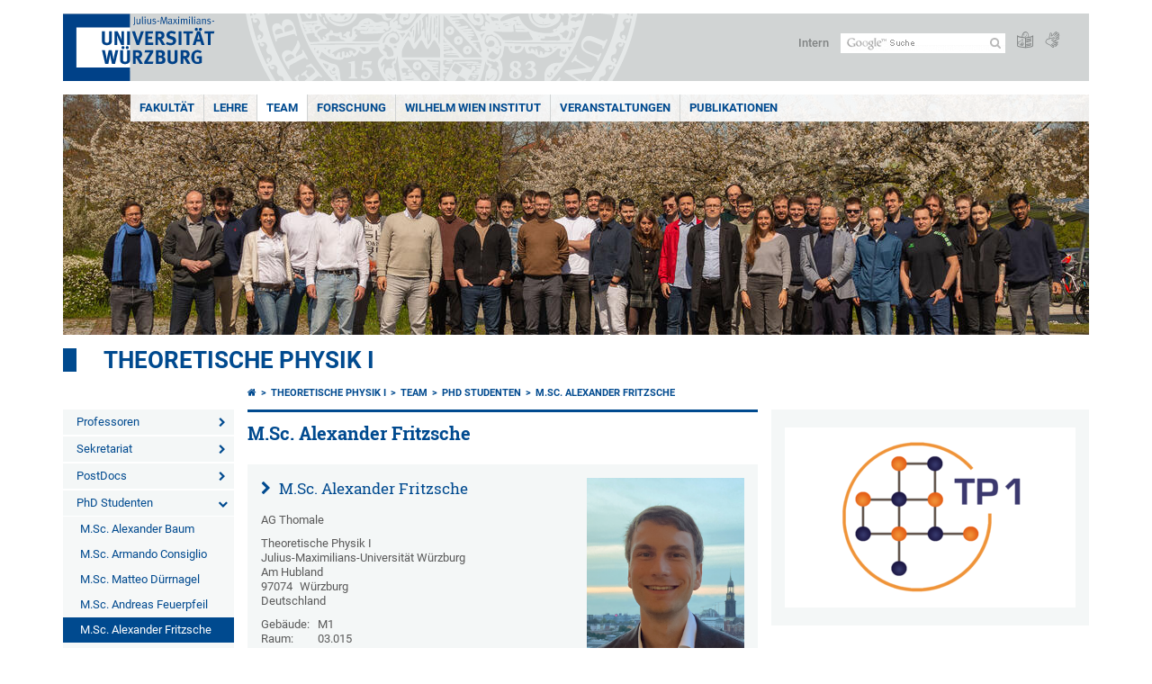

--- FILE ---
content_type: text/html; charset=utf-8
request_url: https://www.physik.uni-wuerzburg.de/tp1/team/phd-studenten/msc-alexander-fritzsche/
body_size: 11009
content:
<!DOCTYPE html>
<html dir="ltr" lang="de-DE">
<head>

<meta charset="utf-8">
<!-- 
	This website is powered by TYPO3 - inspiring people to share!
	TYPO3 is a free open source Content Management Framework initially created by Kasper Skaarhoj and licensed under GNU/GPL.
	TYPO3 is copyright 1998-2026 of Kasper Skaarhoj. Extensions are copyright of their respective owners.
	Information and contribution at https://typo3.org/
-->



<title>M.Sc. Alexander Fritzsche - Theoretische Physik I</title>
<meta http-equiv="x-ua-compatible" content="IE=edge" />
<meta name="generator" content="TYPO3 CMS" />
<meta name="viewport" content="width=device-width, initial-scale=1.0" />
<meta name="twitter:card" content="summary" />
<meta name="date" content="2025-01-14" />


<link rel="stylesheet" href="/typo3temp/assets/compressed/merged-4b37a4b28e2011f9d17d18f413625de8-a90861707536465aaacbf512ee3ae60e.css.gzip?1765952950" media="all">
<link rel="stylesheet" href="/typo3temp/assets/compressed/merged-bd468f30b20fb3c6f9b7630b03866698-2c918c4544e4cf419b5aec44df6138a5.css.gzip?1701247136" media="screen">
<link rel="stylesheet" href="/typo3temp/assets/compressed/merged-21d7f4fc9e3c117c006b7a474b70d346-67702bc64d7a3ad4028482a349dab7c5.css.gzip?1701247136" media="print">



<script src="/typo3temp/assets/compressed/merged-cbc3b9cee04d0b5ce1db5b83afe78ea0-0d2b905a0f6ee977d2e028a16261b062.js.gzip?1701247136"></script>


<link rel="apple-touch-icon" sizes="180x180" href="/typo3conf/ext/uw_sitepackage/Resources/Public/Images/Favicons/apple-touch-icon.png">
        <link rel="icon" type="image/png" sizes="32x32" href="/typo3conf/ext/uw_sitepackage/Resources/Public/Images/Favicons/favicon-32x32.png">
        <link rel="icon" type="image/png" sizes="16x16" href="/typo3conf/ext/uw_sitepackage/Resources/Public/Images/Favicons/favicon-16x16.png">
        <link rel="manifest" href="/typo3conf/ext/uw_sitepackage/Resources/Public/Images/Favicons/manifest.json">
        <link rel="mask-icon" href="/typo3conf/ext/uw_sitepackage/Resources/Public/Images/Favicons/safari-pinned-tab.svg" color="#2b5797">
        <meta name="theme-color" content="#ffffff"><link rel="alternate" type="application/rss+xml" title="RSS-Feed Universität Würzburg: Neuigkeiten" href="https://www.uni-wuerzburg.de/index.php?id=1334&type=100" /><link rel="alternate" type="application/rss+xml" title="RSS-Feed Universität Würzburg: Aktuelle Veranstaltungen" href="https://www.uni-wuerzburg.de/index.php?id=197207&type=151" /><style>
    #mobile-mega-navigation {
        display: none;
    }

    #mobile-mega-navigation.mm-opened {
        display: inherit;
    }
</style>
<!-- Matomo Tracking -->
<script type="text/javascript">
    $.ajax({
        data: {
            "module": "API",
            "method": "UniWueTracking.getTrackingScript",
            "location": window.location.href
        },
        url: "https://webstats.uni-wuerzburg.de",
        dataType: "html",
        success: function(script) {
            $('body').append(script);
        } 
    });
</script>
<!-- End Matomo Tracking -->
<!-- Matomo Tag Manager -->
<script>
  var _mtm = window._mtm = window._mtm || [];
  _mtm.push({'mtm.startTime': (new Date().getTime()), 'event': 'mtm.Start'});
  (function() {
    var d=document, g=d.createElement('script'), s=d.getElementsByTagName('script')[0];
    g.async=true; g.src='https://webstats.uni-wuerzburg.de/js/container_81AEXS1l.js'; s.parentNode.insertBefore(g,s);
  })();
</script>
<!-- End Matomo Tag Manager -->
<link rel="canonical" href="https://www.physik.uni-wuerzburg.de/tp1/team/phd-studenten/msc-alexander-fritzsche/"/>
</head>
<body>
<nav role="presentation" aria-hidden="true" id="mobile-mega-navigation">
    <ul class="first-level"><li><a href="/tp1/fakultaet/" title="Menue_ITPA_DE+EN">Fakultät</a><ul class="second-level"><li><a href="/tp1/fakultaet/tp1/" title="Theoretische Physik I">Theoretische Physik I</a></li><li><a href="/tp1/fakultaet/tp2/" title="Theoretische Physik II">Theoretische Physik II</a></li><li><a href="/tp1/fakultaet/tp3/" title="Theoretische Physik III">Theoretische Physik III</a></li><li><a href="/tp1/fakultaet/tp4/" title="Theoretische Physik IV">Theoretische Physik IV</a></li><li><a href="/tp1/fakultaet/cqm/" title="Computational Quantum Materials">Computational Quantum Materials</a></li><li><a href="/tp1/fakultaet/astro/" title="Astronomie">Astronomie</a></li><li><a href="/tp1/fakultaet/ep2/" title="Experimentelle Physik II">Experimentelle Physik II</a></li><li><a href="/tp1/fakultaet/ep3/" target="_blank" title="Experimentelle Physik III">Experimentelle Physik III</a></li><li><a href="/tp1/fakultaet/ep4/" title="Experimentelle Physik IV">Experimentelle Physik IV</a></li><li><a href="/tp1/fakultaet/ep5/" title="Experimentelle Physik V">Experimentelle Physik V</a></li><li><a href="/tp1/fakultaet/ep6/" title="Experimentelle Physik VI">Experimentelle Physik VI</a></li><li><a href="/tp1/fakultaet/ep7/" title="Experimentelle Physik VII">Experimentelle Physik VII</a></li><li><a href="/tp1/fakultaet/tep/" title="Technische Physik">Technische Physik</a></li><li><a href="/tp1/fakultaet/pid/" title="Physik und ihre Didaktik">Physik und ihre Didaktik</a></li><li><a href="/tp1/fakultaet/research-groups/" title="Forschungsgruppen">Forschungsgruppen</a></li></ul></li><li><a href="/tp1/lehre/" title="Lehre">Lehre</a><ul class="second-level"><li><a href="/tp1/lehre/seminarraum/" title="Seminarraum">Seminarraum</a></li></ul></li><li><a href="/tp1/team/" title="Team">Team</a><ul class="second-level"><li><a href="/tp1/team/professoren/" title="Professoren">Professoren</a><ul class="third-level"><li><a href="/tp1/team/professoren/prof-dr-ronny-thomale/" title="Prof. Dr. Ronny Thomale">Prof. Dr. Ronny Thomale</a><ul class="fourth-level"><li><a href="/tp1/team/professoren/prof-dr-ronny-thomale/research-topics/" title="Research Topics">Research Topics</a></li></ul></li><li><a href="/tp1/team/professoren/prof-dr-fakher-assaad/" title="Prof. Dr. Fakher Assaad">Prof. Dr. Fakher Assaad</a><ul class="fourth-level"><li><a href="https://for1807.physik.uni-wuerzburg.de" title="FOR1807">FOR1807</a></li><li><a href="/tp1/team/professoren/prof-dr-fakher-assaad/research-topics/" title="Research Topics">Research Topics</a></li></ul></li><li><a href="/tp1/team/professoren/prof-dr-martin-greiter/" title="Prof. Dr. Martin Greiter">Prof. Dr. Martin Greiter</a></li><li><a href="/tp1/team/professoren/prof-dr-dr-hc-werner-hanke/" title="Prof. Dr. Dr. h.c. Werner Hanke">Prof. Dr. Dr. h.c. Werner Hanke</a><ul class="fourth-level"><li><a href="/tp1/team/professoren/prof-dr-dr-hc-werner-hanke/recent-research-topics/" title="Recent Research Topics">Recent Research Topics</a></li></ul></li></ul></li><li><a href="/tp1/team/sekretariat/madalina-koch/" title="Sekretariat">Sekretariat</a><ul class="third-level"><li><a href="/tp1/team/sekretariat/madalina-koch/" title="Madalina Koch">Madalina Koch</a></li></ul></li><li><a href="/tp1/team/postdocs/" title="PostDocs">PostDocs</a><ul class="third-level"><li><a href="/tp1/team/postdocs/dr-sounak-biswas/" title="Dr. Sounak Biswas">Dr. Sounak Biswas</a></li><li><a href="/tp1/team/postdocs/dr-bimla-danu/" title="Dr. Bimla Danu">Dr. Bimla Danu</a></li><li><a href="/tp1/team/postdocs/dr-florian-goth/" title="Dr. Florian Goth">Dr. Florian Goth</a></li><li><a href="/tp1/team/postdocs/dr-lennart-klebl/" title="Dr. Lennart Klebl">Dr. Lennart Klebl</a></li><li><a href="/tp1/team/postdocs/dr-zhaochen-liu/" title="Dr. Zhaochen Liu">Dr. Zhaochen Liu</a></li><li><a href="/tp1/team/postdocs/dr-atanu-maity/" title="Dr. Atanu Maity">Dr. Atanu Maity</a></li><li><a href="/tp1/team/postdocs/dr-tobias-mueller/" title="Dr. Tobias Müller">Dr. Tobias Müller</a></li></ul></li><li><a href="/tp1/team/phd-studenten/" title="PhD Studenten">PhD Studenten</a><ul class="third-level"><li><a href="/tp1/team/phd-studenten/msc-alexander-baum/" title="M.Sc. Alexander Baum">M.Sc. Alexander Baum</a></li><li><a href="/tp1/team/phd-studenten/msc-armando-consiglio/" title="M.Sc. Armando Consiglio">M.Sc. Armando Consiglio</a></li><li><a href="/tp1/team/phd-studenten/msc-matteo-duerrnagel/" title="M.Sc. Matteo Dürrnagel">M.Sc. Matteo Dürrnagel</a></li><li><a href="/tp1/team/phd-studenten/msc-andreas-feuerpfeil/" title="M.Sc. Andreas Feuerpfeil">M.Sc. Andreas Feuerpfeil</a></li><li class="Selected"><a href="/tp1/team/phd-studenten/msc-alexander-fritzsche/" title="M.Sc. Alexander Fritzsche">M.Sc. Alexander Fritzsche</a></li><li><a href="/tp1/team/phd-studenten/msc-anika-goetz/" title="M.Sc. Anika Götz">M.Sc. Anika Götz</a></li><li><a href="/tp1/team/phd-studenten/msc-tobias-hofmann/" title="M.Sc. Tobias Hofmann">M.Sc. Tobias Hofmann</a></li><li><a href="/tp1/team/phd-studenten/msc-hendrik-hohmann/" title="M.Sc. Hendrik Hohmann">M.Sc. Hendrik Hohmann</a></li><li><a href="/tp1/team/phd-studenten/msc-jonas-issing/" title="M.Sc. Jonas Issing">M.Sc. Jonas Issing</a></li><li><a href="/tp1/team/phd-studenten/msc-sarbajit-mazumdar/" title="M.Sc. Sarbajit Mazumdar">M.Sc. Sarbajit Mazumdar</a></li><li><a href="/tp1/team/phd-studenten/msc-janik-potten/" title="M.Sc. Janik Potten">M.Sc. Janik Potten</a></li><li><a href="/tp1/team/phd-studenten/msc-gabriel-rein/" title="M.Sc. Gabriel Rein">M.Sc. Gabriel Rein</a></li><li><a href="/tp1/team/phd-studenten/msc-jonas-schwab/" title="M.Sc. Jonas Schwab">M.Sc. Jonas Schwab</a></li><li><a href="/tp1/team/phd-studenten/msc-jannis-seufert/" title="M.Sc. Jannis Seufert">M.Sc. Jannis Seufert</a></li><li><a href="/tp1/team/phd-studenten/msc-riccardo-sorbello/" title="M.Sc. Riccardo Sorbello">M.Sc. Riccardo Sorbello</a></li><li><a href="/tp1/team/phd-studenten/msc-alexander-stegmaier/" title="M.Sc. Alexander Stegmaier">M.Sc. Alexander Stegmaier</a></li><li><a href="/tp1/team/phd-studenten/msc-anja-wenger/" title="M.Sc. Anja Wenger">M.Sc. Anja Wenger</a></li></ul></li><li><a href="/tp1/team/master-studenten/" title="Master Studenten">Master Studenten</a></li><li><a href="/tp1/team/ehemalige/" title="Ehemalige">Ehemalige</a><ul class="third-level"><li><a href="/tp1/team/ehemalige/msc-lukas-elter/" title="M.Sc. Lukas Elter">M.Sc. Lukas Elter</a></li><li><a href="/tp1/team/ehemalige/bsc-felix-dusel/" title="B.Sc. Felix Dusel">B.Sc. Felix Dusel</a></li><li><a href="/tp1/team/ehemalige/dr-david-riegler/" title="Dr. David Riegler">Dr. David Riegler</a></li><li><a href="/tp1/team/ehemalige/dr-tobias-helbig/" title="Dr. Tobias Helbig">Dr. Tobias Helbig</a></li><li><a href="/tp1/team/ehemalige/msc-nora-taufertshoefer/" title="M.Sc. Nora Taufertshöfer">M.Sc. Nora Taufertshöfer</a></li><li><a href="/tp1/team/ehemalige/dr-marcin-raczkowski/" title="Dr. Marcin Raczkowski">Dr. Marcin Raczkowski</a></li><li><a href="/tp1/team/ehemalige/msc-tilman-schwemmer/" title="M.Sc. Tilman Schwemmer">M.Sc. Tilman Schwemmer</a></li><li><a href="/tp1/team/ehemalige/dr-jefferson-elias-portela-stafusa/" title="Dr. Jefferson Elias Portela Stafusa">Dr. Jefferson Elias Portela Stafusa</a></li><li><a href="/tp1/team/ehemalige/dr-zihong-liu/" title="Dr. Zihong Liu">Dr. Zihong Liu</a></li><li><a href="/tp1/team/ehemalige/dr-maciej-bieniek/" title="Dr. Maciej Bieniek">Dr. Maciej Bieniek</a></li><li><a href="/tp1/team/ehemalige/dr-pratyay-ghosh/" title="Dr. Pratyay Ghosh">Dr. Pratyay Ghosh</a></li><li><a href="/tp1/team/ehemalige/dr-lavi-upreti/" title="Dr. Lavi Upreti">Dr. Lavi Upreti</a></li><li><a href="/tp1/team/ehemalige/dr-michael-klett/" title="Dr. Michael Klett">Dr. Michael Klett</a></li><li><a href="/tp1/team/ehemalige/dr-toshihiro-sato/" title="Dr. Toshihiro Sato">Dr. Toshihiro Sato</a></li><li><a href="/tp1/team/ehemalige/msc-severino-adler/" title="M.Sc. Severino Adler">M.Sc. Severino Adler</a></li><li><a href="/tp1/team/ehemalige/dr-francesco-parisen-toldin/" title="Dr. Francesco Parisen Toldin">Dr. Francesco Parisen Toldin</a></li><li><a href="/tp1/team/ehemalige/dr-domenico-di-sante/" title="Dr. Domenico Di Sante">Dr. Domenico Di Sante</a></li><li><a href="/tp1/team/ehemalige/prof-dr-reinhold-oppermann/" title="Prof. Dr. Reinhold Oppermann">Prof. Dr. Reinhold Oppermann</a></li><li><a href="/tp1/team/ehemalige/prof-dr-reiner-kuemmel/" title="Prof. Dr. Reiner Kümmel">Prof. Dr. Reiner Kümmel</a></li><li><a href="/tp1/team/ehemalige/dr-yasir-iqbal/" title="Dr. Yasir Iqbal">Dr. Yasir Iqbal</a></li><li><a href="/tp1/team/ehemalige/dr-martin-bercx/" title="Dr. Martin Bercx">Dr. Martin Bercx</a></li><li><a href="/tp1/team/ehemalige/msc-vera-irina-schnells/" title="M.Sc. Vera Irina Schnells">M.Sc. Vera Irina Schnells</a></li><li><a href="/tp1/team/ehemalige/msc-mario-fink/" title="M.Sc. Mario Fink">M.Sc. Mario Fink</a></li><li><a href="/tp1/team/ehemalige/dr-peter-schmitteckert/" title="Dr. Peter Schmitteckert">Dr. Peter Schmitteckert</a></li><li><a href="/tp1/team/ehemalige/msc-manuel-weber/" title="M.Sc. Manuel Weber">M.Sc. Manuel Weber</a></li><li><a href="/tp1/team/ehemalige/dr-andrzej-fleszar/" title="Dr. Andrzej Fleszar">Dr. Andrzej Fleszar</a></li><li><a href="/tp1/team/ehemalige/martin-veit/" title="Martin Veit">Martin Veit</a></li><li><a href="/tp1/team/ehemalige/andreas-dittmaier/" title="Andreas Dittmaier">Andreas Dittmaier</a></li><li><a href="/tp1/team/ehemalige/sascha-behl/" title="Sascha Behl">Sascha Behl</a></li><li><a href="/tp1/team/ehemalige/dr-zhicheng-zhong/" title="Dr. Zhicheng Zhong">Dr. Zhicheng Zhong</a></li><li><a href="/tp1/team/ehemalige/dr-burkhard-scharfenberger/" title="Dr. Burkhard Scharfenberger">Dr. Burkhard Scharfenberger</a></li><li><a href="/tp1/team/ehemalige/dr-gang-li/" title="Dr. Gang Li">Dr. Gang Li</a></li><li><a href="/tp1/team/ehemalige/dr-manuel-laubach/" title="Dr. Manuel Laubach">Dr. Manuel Laubach</a></li><li><a href="/tp1/team/ehemalige/dr-thomas-lang/" title="Dr. Thomas Lang">Dr. Thomas Lang</a></li><li><a href="/tp1/team/ehemalige/dr-mikheil-sekania/" title="Dr. Mikheil Sekania">Dr. Mikheil Sekania</a></li><li><a href="/tp1/team/ehemalige/dr-kuang-shing-chen/" title="Dr. Kuang-Shing Chen">Dr. Kuang-Shing Chen</a></li><li><a href="/tp1/team/ehemalige/haiqin-zhong-phd-student/" title="Haiqin Zhong (PhD-student)">Haiqin Zhong (PhD-student)</a></li><li><a href="/tp1/team/ehemalige/msc-jan-werner/" title="M.Sc. Jan Werner">M.Sc. Jan Werner</a></li><li><a href="/tp1/team/ehemalige/dr-christian-platt/" title="Dr. Christian Platt">Dr. Christian Platt</a></li><li><a href="/tp1/team/ehemalige/dr-enver-nakhmedov/" title="Dr. Enver Nakhmedov">Dr. Enver Nakhmedov</a></li><li><a href="/tp1/team/ehemalige/andreas-geissler/" title="Andreas Geißler">Andreas Geißler</a></li><li><a href="/tp1/team/ehemalige/martin-sprengel/" title="Martin Sprengel">Martin Sprengel</a></li><li><a href="/tp1/team/ehemalige/dr-maximilian-kiesel/" title="Dr. Maximilian Kiesel">Dr. Maximilian Kiesel</a></li><li><a href="/tp1/team/ehemalige/bettina-hein/" title="Bettina Hein">Bettina Hein</a></li><li><a href="/tp1/team/ehemalige/dr-david-luitz/" title="Dr. David Luitz">Dr. David Luitz</a></li><li><a href="/tp1/team/ehemalige/michael-seissinger/" title="Michael Seissinger">Michael Seissinger</a></li><li><a href="/tp1/team/ehemalige/ben-baragiola-msc/" title="Ben Baragiola M.Sc.">Ben Baragiola M.Sc.</a></li><li><a href="/tp1/team/ehemalige/stephan-rutsch/" title="Stephan Rutsch">Stephan Rutsch</a></li><li><a href="/tp1/team/ehemalige/burkhard-ritter/" title="Burkhard Ritter">Burkhard Ritter</a></li><li><a href="/tp1/team/ehemalige/andreas-heger/" title="Andreas Heger">Andreas Heger</a></li><li><a href="/tp1/team/ehemalige/michael-muetzel/" title="Michael Mützel">Michael Mützel</a></li><li><a href="/tp1/team/ehemalige/daniel-bartholomae/" title="Daniel Bartholomae">Daniel Bartholomae</a></li><li><a href="/tp1/team/ehemalige/maximilian-aulbach/" title="Maximilian Aulbach">Maximilian Aulbach</a></li><li><a href="/tp1/team/ehemalige/dipl-phys-stefan-uebelacker/" title="Dipl.-Phys. Stefan Uebelacker">Dipl.-Phys. Stefan Uebelacker</a></li><li><a href="/tp1/team/ehemalige/dipl-phys-guido-klingschat/" title="Dipl. Phys. Guido Klingschat">Dipl. Phys. Guido Klingschat</a></li><li><a href="/tp1/team/ehemalige/dipl-phys-michael-kinza/" title="Dipl. Phys. Michael Kinza">Dipl. Phys. Michael Kinza</a></li><li><a href="/tp1/team/ehemalige/dr-sascha-brehm/" title="Dr. Sascha Brehm">Dr. Sascha Brehm</a></li><li><a href="/tp1/team/ehemalige/prof-dr-carsten-honerkamp/" title="Prof. Dr. Carsten Honerkamp">Prof. Dr. Carsten Honerkamp</a></li><li><a href="/tp1/team/ehemalige/dr-xianxin-wu/" title="Dr. Xianxin Wu">Dr. Xianxin Wu</a></li><li><a href="/tp1/team/ehemalige/msc-stefan-beyl/" title="M.Sc. Stefan Beyl">M.Sc. Stefan Beyl</a></li><li><a href="/tp1/team/ehemalige/msc-johannes-hofmann/" title="M.Sc. Johannes Hofmann">M.Sc. Johannes Hofmann</a></li></ul></li></ul></li><li><a href="/tp1/forschung/" title="Forschung">Forschung</a></li><li><a href="/tp1/wilhelm-wien-institut/" title="Wilhelm Wien Institut">Wilhelm Wien Institut</a></li><li><a href="/tp1/veranstaltungen/" title="Veranstaltungen">Veranstaltungen</a></li><li><a href="/tp1/publikationen/" title="Publikationen">Publikationen</a></li></ul>
</nav>

<div class="mobile-mega-navigation__additional-data">
    <a href="#page-wrapper" id="close-mobile-navigation" title="Navigation schließen"></a>
    
  
    
      
    
      
    
  

    <a href="https://www.uni-wuerzburg.de/sonstiges/login/" title="Intern">Intern</a>
    
        <a class="page-header__icon-link" title="Zusammenfassung der Webseite in leichter Sprache" href="https://www.uni-wuerzburg.de/sonstiges/barrierefreiheit/leichte-sprache/">
  <span class="icon-easy-to-read"></span>
</a>

    
    
        <a class="page-header__icon-link" title="Zusammenfassung der Webseite in Gebärdensprache" href="https://www.uni-wuerzburg.de/sonstiges/barrierefreiheit/gebaerdenvideos/">
  <span class="icon-sign-language"></span>
</a>

    
    <div>
        <form action="/suche/" class="page-header__search-form" role="search">
    <input type="hidden" name="ie" value="utf-8" />
    <input type="hidden" name="as_sitesearch" value="www.physik.uni-wuerzburg.de/tp1/"/>
    <div class="page-header__search-form-input">
        <input type="text" name="q" title="" class="page-header__search-input page-header__search-input-de" aria-label="Suche auf Webseite mit Google" />

        <!-- Some IE does not submit a form without a submit button -->
        <input type="submit" value="Suche absenden" style="text-indent:-9999px" class="page-header__search-form-submit"/>
    </div>
</form>

    </div>
</div>


        <header role="banner" class="page-header">
            <a href="#mobile-mega-navigation" id="open-mobile-navigation" title="Navigation öffnen oder schließen"><span></span><span></span><span></span></a>
            <div class="page-header__logo">
                <a class="page-header__logo-link" href="https://www.uni-wuerzburg.de/">
                    <img src="/typo3conf/ext/uw_sitepackage/Resources/Public/Images/uni-wuerzburg-logo.svg" alt="Zur Startseite" class="page-header__logo-full ">

                </a>
            </div>
            
            <div class="page-header__menu">
                <ul>
                    <li><a href="https://www.uni-wuerzburg.de/sonstiges/login/" title="Intern">Intern</a></li>
                    <li>
                        <form action="/suche/" class="page-header__search-form" role="search">
    <input type="hidden" name="ie" value="utf-8" />
    <input type="hidden" name="as_sitesearch" value="www.physik.uni-wuerzburg.de/tp1/"/>
    <div class="page-header__search-form-input">
        <input type="text" name="q" title="" class="page-header__search-input page-header__search-input-de" aria-label="Suche auf Webseite mit Google" />

        <!-- Some IE does not submit a form without a submit button -->
        <input type="submit" value="Suche absenden" style="text-indent:-9999px" class="page-header__search-form-submit"/>
    </div>
</form>

                    </li>
                    
                        <li>
                            <a class="page-header__icon-link" title="Zusammenfassung der Webseite in leichter Sprache" href="https://www.uni-wuerzburg.de/sonstiges/barrierefreiheit/leichte-sprache/">
  <span class="icon-easy-to-read"></span>
</a>

                        </li>
                    
                    
                        <li>
                            <a class="page-header__icon-link" title="Zusammenfassung der Webseite in Gebärdensprache" href="https://www.uni-wuerzburg.de/sonstiges/barrierefreiheit/gebaerdenvideos/">
  <span class="icon-sign-language"></span>
</a>

                        </li>
                    
                    <li>
                        
  
    
      
    
      
    
  

                    </li>
                </ul>
            </div>
        </header>
    

<div id="page-wrapper" data-label-next="Nächstes Element" data-label-prev="Vorheriges Element">
    <div class="hero-element">
    <nav role="navigation" class="mega-navigation simple"><ul class="mega-navigation__menu-level1"><li class="mega-navigation__link-level1 has-sub" aria-haspopup="true" aria-expanded="false"><a href="/tp1/fakultaet/" title="Menue_ITPA_DE+EN" class="level1">Fakultät</a><div class="mega-navigation__submenu-container"><div class="col"><ul><li class="mega-navigation__link-level2"><a href="/tp1/fakultaet/tp1/" title="Theoretische Physik I">Theoretische Physik I</a></li><li class="mega-navigation__link-level2"><a href="/tp1/fakultaet/tp2/" title="Theoretische Physik II">Theoretische Physik II</a></li><li class="mega-navigation__link-level2"><a href="/tp1/fakultaet/tp3/" title="Theoretische Physik III">Theoretische Physik III</a></li><li class="mega-navigation__link-level2"><a href="/tp1/fakultaet/tp4/" title="Theoretische Physik IV">Theoretische Physik IV</a></li><li class="mega-navigation__link-level2"><a href="/tp1/fakultaet/cqm/" title="Computational Quantum Materials">Computational Quantum Materials</a></li><li class="mega-navigation__link-level2"><a href="/tp1/fakultaet/astro/" title="Astronomie">Astronomie</a></li><li class="mega-navigation__link-level2"><a href="/tp1/fakultaet/ep2/" title="Experimentelle Physik II">Experimentelle Physik II</a></li><li class="mega-navigation__link-level2"><a href="/tp1/fakultaet/ep3/" target="_blank" title="Experimentelle Physik III">Experimentelle Physik III</a></li><li class="mega-navigation__link-level2"><a href="/tp1/fakultaet/ep4/" title="Experimentelle Physik IV">Experimentelle Physik IV</a></li><li class="mega-navigation__link-level2"><a href="/tp1/fakultaet/ep5/" title="Experimentelle Physik V">Experimentelle Physik V</a></li><li class="mega-navigation__link-level2"><a href="/tp1/fakultaet/ep6/" title="Experimentelle Physik VI">Experimentelle Physik VI</a></li><li class="mega-navigation__link-level2"><a href="/tp1/fakultaet/ep7/" title="Experimentelle Physik VII">Experimentelle Physik VII</a></li><li class="mega-navigation__link-level2"><a href="/tp1/fakultaet/tep/" title="Technische Physik">Technische Physik</a></li><li class="mega-navigation__link-level2"><a href="/tp1/fakultaet/pid/" title="Physik und ihre Didaktik">Physik und ihre Didaktik</a></li><li class="mega-navigation__link-level2"><a href="/tp1/fakultaet/research-groups/" title="Forschungsgruppen">Forschungsgruppen</a></li></ul></div></div></li><li class="mega-navigation__link-level1 has-sub" aria-haspopup="true" aria-expanded="false"><a href="/tp1/lehre/" title="Lehre" class="level1">Lehre</a><div class="mega-navigation__submenu-container"><div class="col"><ul><li class="mega-navigation__link-level2"><a href="/tp1/lehre/seminarraum/" title="Seminarraum">Seminarraum</a></li></ul></div></div></li><li class="mega-navigation__link-level1 active"><a href="/tp1/team/" title="Team">Team</a><div class="mega-navigation__submenu-container"><div class="col"><ul><li class="mega-navigation__link-level2"><a href="/tp1/team/professoren/" title="Professoren">Professoren</a></li><li class="mega-navigation__link-level2"><a href="/tp1/team/sekretariat/madalina-koch/" title="Sekretariat">Sekretariat</a></li><li class="mega-navigation__link-level2"><a href="/tp1/team/postdocs/" title="PostDocs">PostDocs</a></li><li class="mega-navigation__link-level2"><a href="/tp1/team/phd-studenten/" title="PhD Studenten">PhD Studenten</a></li><li class="mega-navigation__link-level2"><a href="/tp1/team/master-studenten/" title="Master Studenten">Master Studenten</a></li><li class="mega-navigation__link-level2"><a href="/tp1/team/ehemalige/" title="Ehemalige">Ehemalige</a></li></ul></div></div></li><li class="mega-navigation__link-level1"><a href="/tp1/forschung/" title="Forschung">Forschung</a></li><li class="mega-navigation__link-level1"><a href="/tp1/wilhelm-wien-institut/" title="Wilhelm Wien Institut">Wilhelm Wien Institut</a></li><li class="mega-navigation__link-level1"><a href="/tp1/veranstaltungen/" title="Veranstaltungen">Veranstaltungen</a></li><li class="mega-navigation__link-level1"><a href="/tp1/publikationen/" title="Publikationen">Publikationen</a></li></ul></nav>
    <div class="hero-element__slider m_default-layout">
        <ul class="hero-element__slider-list"><li class="hero-element__slider-item"><img src="/fileadmin/_processed_/8/6/csm_Gruppenbild_TP1_2023_02_51f0804187.jpg" width="1140" height="267"  class="hero-element__slider-image" data-title="" data-description="" data-imageuid="170744" data-copyright="&quot;(c) Andreas.C.Klein@gmail.com&quot;" data-link=""  alt="" ></li></ul>
        <div class="element__slider-controls hidden">
  <button type="button" class="element__slider-startstop" data-stopped="0" data-start="Animation starten" data-stop="Animation stoppen">
    Animation stoppen
  </button>
</div>
    </div>
</div>
    
    <div class="section-header">
        
                <a href="/tp1/">Theoretische Physik I</a>
            
    </div>

    
        <div class="content no-padding-lr">
            <div class="default-layout">
                <div class="navigation-left" role="navigation">
                    <ul class="meta-navigation"><li class="meta-navigation__level1 meta-navigation__has-sub"><a href="/tp1/team/professoren/" title="Professoren" class="meta-navigation__link">Professoren</a></li><li class="meta-navigation__level1 meta-navigation__has-sub"><a href="/tp1/team/sekretariat/madalina-koch/" title="Sekretariat" class="meta-navigation__link">Sekretariat</a></li><li class="meta-navigation__level1 meta-navigation__has-sub"><a href="/tp1/team/postdocs/" title="PostDocs" class="meta-navigation__link">PostDocs</a></li><li class="meta-navigation__level1 meta-navigation__has-sub is-open"><a href="/tp1/team/phd-studenten/" title="PhD Studenten" class="meta-navigation__link">PhD Studenten</a></li><li class="meta-navigation__level2"><a href="/tp1/team/phd-studenten/msc-alexander-baum/" title="M.Sc. Alexander Baum" class="meta-navigation__link">M.Sc. Alexander Baum</a></li><li class="meta-navigation__level2"><a href="/tp1/team/phd-studenten/msc-armando-consiglio/" title="M.Sc. Armando Consiglio" class="meta-navigation__link">M.Sc. Armando Consiglio</a></li><li class="meta-navigation__level2"><a href="/tp1/team/phd-studenten/msc-matteo-duerrnagel/" title="M.Sc. Matteo Dürrnagel" class="meta-navigation__link">M.Sc. Matteo Dürrnagel</a></li><li class="meta-navigation__level2"><a href="/tp1/team/phd-studenten/msc-andreas-feuerpfeil/" title="M.Sc. Andreas Feuerpfeil" class="meta-navigation__link">M.Sc. Andreas Feuerpfeil</a></li><li class="meta-navigation__level2"><a href="/tp1/team/phd-studenten/msc-alexander-fritzsche/" title="M.Sc. Alexander Fritzsche" class="meta-navigation__link is-active">M.Sc. Alexander Fritzsche</a></li><li class="meta-navigation__level2"><a href="/tp1/team/phd-studenten/msc-anika-goetz/" title="M.Sc. Anika Götz" class="meta-navigation__link">M.Sc. Anika Götz</a></li><li class="meta-navigation__level2"><a href="/tp1/team/phd-studenten/msc-tobias-hofmann/" title="M.Sc. Tobias Hofmann" class="meta-navigation__link">M.Sc. Tobias Hofmann</a></li><li class="meta-navigation__level2"><a href="/tp1/team/phd-studenten/msc-hendrik-hohmann/" title="M.Sc. Hendrik Hohmann" class="meta-navigation__link">M.Sc. Hendrik Hohmann</a></li><li class="meta-navigation__level2"><a href="/tp1/team/phd-studenten/msc-jonas-issing/" title="M.Sc. Jonas Issing" class="meta-navigation__link">M.Sc. Jonas Issing</a></li><li class="meta-navigation__level2"><a href="/tp1/team/phd-studenten/msc-sarbajit-mazumdar/" title="M.Sc. Sarbajit Mazumdar" class="meta-navigation__link">M.Sc. Sarbajit Mazumdar</a></li><li class="meta-navigation__level2"><a href="/tp1/team/phd-studenten/msc-janik-potten/" title="M.Sc. Janik Potten" class="meta-navigation__link">M.Sc. Janik Potten</a></li><li class="meta-navigation__level2"><a href="/tp1/team/phd-studenten/msc-gabriel-rein/" title="M.Sc. Gabriel Rein" class="meta-navigation__link">M.Sc. Gabriel Rein</a></li><li class="meta-navigation__level2"><a href="/tp1/team/phd-studenten/msc-jonas-schwab/" title="M.Sc. Jonas Schwab" class="meta-navigation__link">M.Sc. Jonas Schwab</a></li><li class="meta-navigation__level2"><a href="/tp1/team/phd-studenten/msc-jannis-seufert/" title="M.Sc. Jannis Seufert" class="meta-navigation__link">M.Sc. Jannis Seufert</a></li><li class="meta-navigation__level2"><a href="/tp1/team/phd-studenten/msc-riccardo-sorbello/" title="M.Sc. Riccardo Sorbello" class="meta-navigation__link">M.Sc. Riccardo Sorbello</a></li><li class="meta-navigation__level2"><a href="/tp1/team/phd-studenten/msc-alexander-stegmaier/" title="M.Sc. Alexander Stegmaier" class="meta-navigation__link">M.Sc. Alexander Stegmaier</a></li><li class="meta-navigation__level2"><a href="/tp1/team/phd-studenten/msc-anja-wenger/" title="M.Sc. Anja Wenger" class="meta-navigation__link">M.Sc. Anja Wenger</a></li><li class="meta-navigation__level1"><a href="/tp1/team/master-studenten/" title="Master Studenten" class="meta-navigation__link">Master Studenten</a></li><li class="meta-navigation__level1 meta-navigation__has-sub"><a href="/tp1/team/ehemalige/" title="Ehemalige" class="meta-navigation__link">Ehemalige</a></li></ul>
                </div>

                <main class="main-content" role="main">
                    <nav aria-label="Übergeordnete Seiten"><ul class="breadcrumb"><li class="breadcrumb__item"><a class="breadcrumb__link" title="Startseite" href="https://www.uni-wuerzburg.de/"><span class="icon-home"></span></a></li><li class="breadcrumb__item"><a href="/tp1/" title="Theoretische Physik I" class="breadcrumb__link">Theoretische Physik I </a></li><li class="breadcrumb__item"><a href="/tp1/team/" title="Team" class="breadcrumb__link">Team </a></li><li class="breadcrumb__item"><a href="/tp1/team/phd-studenten/" title="PhD Studenten" class="breadcrumb__link">PhD Studenten </a></li><li class="breadcrumb__item"><a href="/tp1/team/phd-studenten/msc-alexander-fritzsche/" title="M.Sc. Alexander Fritzsche" class="breadcrumb__link" aria-current="page">M.Sc. Alexander Fritzsche </a></li></ul></nav>
                    
                    
  <header>
      
          <h1>M.Sc. Alexander Fritzsche</h1>
        
  </header>

                    
	

			<div id="c1045989" class="frame frame-default frame-type-list frame-layout-0">
				
				
					



				
				
					



				
				

    
        <div class="tx-ttaddress">
    
    <div class="tt_address_list">
        
    
        <div class="address-detail-item" itemscope itemtype="http://schema.org/Person" xmlns:f="http://www.w3.org/1999/html">

  <div class="address-detail-item__col-left">
    <h3 class="address-list-item__name" itemprop="name">
      
    <a href="/tp1/team/phd-studenten/msc-alexander-fritzsche/">
      
        
            M.Sc.
        
        Alexander  Fritzsche
    

    </a>
  

    </h3>

    
    
      <div class="address-detail-item__organization" itemprop="affiliation">AG Thomale</div>
    

    <div class="address-detail-item__address" itemprop="address" itemscope itemtype="http://schema.org/PostalAddress">
      
        <div itemprop="streetAddress">Theoretische Physik I<br />
Julius-Maximilians-Universität Würzburg<br />
Am Hubland</div>
      
      
        <div>
          <span itemprop="postalCode">97074</span>
          <span itemprop="addressLocality">Würzburg</span>
        </div>
      
      
      
        <div itemprop="addressCountry">Deutschland</div>
      
    </div>

    
      <div class="address-detail-item__building">
        <span class="address-detail-item__field-label">
          Gebäude:
        </span>
        M1
      </div>
    

    
      <div class="address-detail-item__room">
        <span class="address-detail-item__field-label">
          Raum:
        </span>
        03.015
      </div>
    

    
  <div class="address-list-item__phone">
            <span class="address-list-item__field-label">
                Telefon:
            </span>
    <span itemprop="telephone"><a href="tel:+49 931 31-86401">+49 931 31-86401</a></span>
  </div>


    

    

    
  <div class="address-list-item__email">
            <span class="address-list-item__field-label">
                E-Mail:
            </span>
    <a class="email" href="mailto:alexander.fritzsche@physik.uni-wuerzburg.de">alexander.fritzsche@physik.uni-wuerzburg.de</a>
  </div>



    

    

    

    
  </div>
  <div class="address-detail-item__col-right">
    
      
      <img data-imageuid="569792" data-copyright="null" class="address-detail-item__photo" src="/fileadmin/_processed_/b/c/csm_Foto_A.F._2023_18c2e47e4b.png" width="512" height="597" alt="" />
    
  </div>
  <div class="clear"></div>
</div>
    

    </div>

</div>
    


				
					



				
				
					



				
			</div>

		


	

			<div id="c1045988" class="frame frame-default frame-type-news_newsliststicky frame-layout-0">
				
				
					



				
				
					

	



				
				

    
    



<div class="news">
	

	
			<div class="no-news-found">
				Keine Nachrichten verfügbar.
			</div>
		


</div>



				
					



				
				
					



				
			</div>

		


                </main>

                <aside class="aside-content  has-content" role="complementary">
                    
                    
	

			<div id="c1045987" class="frame frame-default frame-type-shortcut frame-layout-0">
				
				
					



				
				
				

    
	

			<div id="c483509" class="frame frame-default frame-type-image frame-layout-0">
				
				
					



				
				
					



				
				

	
			<div class="ce-image ce-center ce-above">
				


	

			

			<div class="ce-gallery" data-ce-columns="1" data-ce-images="1">
				
					<div class="ce-outer">
						<div class="ce-inner">
				
				
					<div class="ce-row">
						
							
								<div class="ce-column">
									


		
<figure class="image">
	
			
					<a href="/fileadmin/_processed_/e/0/csm_TP1_Logo_Final_218f0641dc.png" class="lightbox" rel="lightbox[483509]" data-fancybox="483509">
						


    
  



<img data-imageuid="113540" data-copyright="&quot;&quot;" class="image-embed-item" src="/fileadmin/_processed_/e/0/csm_TP1_Logo_Final_3b9473c299.png" width="232" height="200" alt="" />


					</a>
				
		
	
</figure>


	


								</div>
							
						
					</div>
				
				
			</div>
			</div>
	
	</div>

		




			</div>
		



				
					



				
				
					



				
			</div>

		




				
					



				
				
					



				
			</div>

		


                </aside>

                <div class="clear"></div>
            </div>
        </div>
    
    <div class="content colored" role="contentinfo">
    <div class="contact-data">
        
            <div class="contact-data__col-1">
                
	

			<div id="c537846" class="frame frame-default frame-type-list frame-layout-0">
				
				
					



				
				
					



				
				

    
        



  <nav aria-labelledby="socialLinksLabel">
    <span class="contact-data__title no-margin-bottom" id="socialLinksLabel">
      Social Media
    </span>
    <div class="socialLinksIcons">
        
            <a href="https://www.uni-wuerzburg.de/redirect/?u=https://www.instagram.com/uniwuerzburg/" aria-label="Link zu Instagram öffnen" class="contact-data__social-link icon-instagram-square"></a>
        
        
            <a href="https://www.uni-wuerzburg.de/redirect/?u=https://www.tiktok.com/@uniwuerzburg" aria-label="Open link to TikTok" class="contact-data__social-link icon-tiktok-square"></a>
        
        
          
              <a href="https://www.uni-wuerzburg.de/redirect/?u=https://www.linkedin.com/school/julius-maximilians-universitat-wurzburg/" aria-label="Open link to LinkedIn" class="contact-data__social-link icon-linkedin-square"></a>
          
        
            <a href="https://www.uni-wuerzburg.de/redirect/?u=https://www.facebook.com/uniwue" aria-label="Link zu Facebook öffnen" class="contact-data__social-link icon-facebook-square"></a>
        
        
            <a href="https://www.uni-wuerzburg.de/redirect/?u=https://www.youtube.com/user/uniwuerzburg" aria-label="Link zu Youtube öffnen" class="contact-data__social-link icon-youtube-square"></a>
        
    </div>
  </nav>




    


				
					



				
				
					



				
			</div>

		


            </div>
        
        <div class="contact-data__col-2 ">
            
	

			<div id="c542416" class="frame frame-default frame-type-list frame-layout-0">
				
				
					



				
				
					



				
				

    
        



  <aside aria-labelledby="footerContactLabel">
    <span class="contact-data__title" id="footerContactLabel">
      <a href="https://www.uni-wuerzburg.de/sonstiges/kontakt/" class="more-link no-margin">Kontakt</a>
    </span>

    <p>
      
        Lehrstuhl für Theoretische Physik I<br>
      
      
      
        Am Hubland<br>
      
      
      97074 Würzburg
    </p>

    <p>
      
        Tel.: +49 931 31-85712<br>
      
      
        Fax: +49 931 31-85141<br>
      
      
        <a class="mail" href="mailto:tp1@uni-wuerzburg.de">E-Mail</a>
      
    </p>

    <p>
      <a href="https://wueaddress.uni-wuerzburg.de/" class="more-link no-margin" target="_blank"><b>Suche Ansprechperson</b></a>
    </p>
  </aside>




    


				
					



				
				
					



				
			</div>

		


        </div>
        <div class="contact-data__col-4">
            <div class="maps-tabs">
                
	

			<div id="c542415" class="frame frame-default frame-type-list frame-layout-0">
				
				
					



				
				
					



				
				

    
        



  <div class="maps-tabs__places">
    <nav aria-labelledby="locationMapLabel">
      <span class="contact-data__title" id="locationMapLabel">
        <a class="more-link no-margin" href="https://www.uni-wuerzburg.de/sonstiges/lageplan/">Anfahrt</a>
      </span>
      <ul>
        
          <li><a href="#" data-map="0" class="maps-tabs__link active">Hubland Süd, Geb. M1</a></li>
        
      </ul>
    </nav>
  </div>
  <div class="maps-tabs__maps">
    
      <span class="maps-tabs__accordion-head active accordion__active" data-map="0">Hubland Süd, Geb. M1</span>
      <div class="maps-tabs__map accordion__active front" data-map="0" style="">
        <a href="https://wueaddress.uni-wuerzburg.de/building/3511" target="_blank">
          
          <img data-imageuid="298069" data-copyright="&quot;Kartenbild hergestellt aus \u003Ca href=&#039;http:\/\/www.openstreetmap.org\/&#039;\u003EOpenStreetMap-Daten\u003C\/a\u003E | Lizenz: \u003Ca href=&#039;https:\/\/opendatacommons.org\/licenses\/odbl\/&#039;\u003EOpen Database License (ODbL)\u003C\/a\u003E | \u00a9 \u003Ca href=&#039;https:\/\/www.openstreetmap.org\/copyright&#039;\u003EOpenStreetMap-Mitwirkende\u003C\/a\u003E&quot;" src="/fileadmin/uniwue/maps/3511.png" width="555" height="190" alt="" />
        </a>
      </div>
    
  </div>




    


				
					



				
				
					



				
			</div>

		


                <div class="clear"></div>
            </div>
        </div>
        <div class="clear"></div>
    </div>
</div>
    <div class="footer" role="contentinfo">
    <div class="footer__col"><ul class="footer__menu"><li class="footer__menu-level1"><a href="https://www.uni-wuerzburg.de/" class="footer__link bold"><span class="icon-chevron-right"></span>Startseite</a></li><li><a href="https://www.uni-wuerzburg.de/universitaet/" title="Universität" class="footer__link"><span class="icon-chevron-right"></span>Universität</a></li><li><a href="https://www.uni-wuerzburg.de/studium/" title="Studium" class="footer__link"><span class="icon-chevron-right"></span>Studium</a></li><li><a href="https://www.uni-wuerzburg.de/forschung/" title="Forschung" class="footer__link"><span class="icon-chevron-right"></span>Forschung</a></li><li><a href="https://www.uni-wuerzburg.de/lehre/" title="Lehre" class="footer__link"><span class="icon-chevron-right"></span>Lehre</a></li><li><a href="https://www.uni-wuerzburg.de/einrichtungen/ueberblick/" title="Einrichtungen" class="footer__link"><span class="icon-chevron-right"></span>Einrichtungen</a></li><li><a href="https://www.uni-wuerzburg.de/international/" title="International" class="footer__link"><span class="icon-chevron-right"></span>International</a></li></ul></div><div class="footer__col"><ul class="footer__menu"><li class="footer__menu-level1"><a href="https://www.uni-wuerzburg.de/" class="footer__link bold"><span class="icon-chevron-right"></span>Universität</a></li><li><a href="https://www.uni-wuerzburg.de/studium/studienangelegenheiten/fristen-und-termine/" title="Fristen und Termine" class="footer__link"><span class="icon-chevron-right"></span>Fristen und Termine</a></li><li><a href="https://www.uni-wuerzburg.de/studium/angebot/" title="Studienangebot" class="footer__link"><span class="icon-chevron-right"></span>Studienangebot</a></li><li><a href="https://www.uni-wuerzburg.de/aktuelles/pressemitteilungen/archiv/" title="Nachrichten" class="footer__link"><span class="icon-chevron-right"></span>Nachrichten</a></li><li><a href="https://www.uni-wuerzburg.de/karriere/" title="Karriereportal" class="footer__link"><span class="icon-chevron-right"></span>Karriereportal</a></li><li><a href="https://www.uni-wuerzburg.de/beschaeftigte/" title="Beschäftigte" class="footer__link"><span class="icon-chevron-right"></span>Beschäftigte</a></li><li><a href="https://www.uni-wuerzburg.de/verwaltung/verwaltungsabc/" title="VerwaltungsABC" class="footer__link"><span class="icon-chevron-right"></span>VerwaltungsABC</a></li><li><a href="https://www.uni-wuerzburg.de/amtl-veroeffentlichungen/" title="Amtliche Veröffentlichungen" class="footer__link"><span class="icon-chevron-right"></span>Amtliche Veröffentlichungen</a></li></ul></div><div class="footer__col"><ul class="footer__menu"><li class="footer__menu-level1"><a href="https://www.uni-wuerzburg.de/einrichtungen/ueberblick/" class="footer__link bold"><span class="icon-chevron-right"></span>Service</a></li><li><a href="https://www.bibliothek.uni-wuerzburg.de/" title="Universitätsbibliothek" class="footer__link"><span class="icon-chevron-right"></span>Universitätsbibliothek</a></li><li><a href="https://www.rz.uni-wuerzburg.de/" title="IT-Dienste" class="footer__link"><span class="icon-chevron-right"></span>IT-Dienste</a></li><li><a href="https://www.hochschulsport-wuerzburg.de/" title="Hochschulsport" class="footer__link"><span class="icon-chevron-right"></span>Hochschulsport</a></li><li><a href="https://www.uni-wuerzburg.de/studium/zsb/" title="Studienberatung" class="footer__link"><span class="icon-chevron-right"></span>Studienberatung</a></li><li><a href="https://www.uni-wuerzburg.de/studium/pruefungsamt/" title="Prüfungsamt" class="footer__link"><span class="icon-chevron-right"></span>Prüfungsamt</a></li><li><a href="https://www.uni-wuerzburg.de/studium/studienangelegenheiten/" title="Studierendenkanzlei" class="footer__link"><span class="icon-chevron-right"></span>Studierendenkanzlei</a></li><li><a href="https://www.uni-wuerzburg.de/stuv/" title="Studierendenvertretung" class="footer__link"><span class="icon-chevron-right"></span>Studierendenvertretung</a></li><li><a href="https://www.uni-wuerzburg.de/career/" title="Career Centre" class="footer__link"><span class="icon-chevron-right"></span>Career Centre</a></li></ul></div><div class="footer__col"><ul class="footer__menu"><li class="footer__menu-level1">Dienste</li><li><a href="https://wuestudy.uni-wuerzburg.de/" title="WueStudy" class="footer__link"><span class="icon-chevron-right"></span>WueStudy</a></li><li><a href="https://wuecampus.uni-wuerzburg.de" title="WueCampus" class="footer__link"><span class="icon-chevron-right"></span>WueCampus</a></li><li><a href="https://www.uni-wuerzburg.de/studium/vorlesungsverzeichnis/" title="Vorlesungsverzeichnis" class="footer__link"><span class="icon-chevron-right"></span>Vorlesungsverzeichnis</a></li><li><a href="https://www.uni-wuerzburg.de/studium/studienangelegenheiten/bewerbung-und-einschreibung/daten-online/start-onlineservice/" title="Online-Bewerbung und Online-Einschreibung" class="footer__link"><span class="icon-chevron-right"></span>Online-Bewerbung und Online-Einschreibung</a></li><li><a href="http://katalog.bibliothek.uni-wuerzburg.de" title="Katalog der Bibliothek" class="footer__link"><span class="icon-chevron-right"></span>Katalog der Bibliothek</a></li></ul></div><div class="footer__col"><ul class="footer__menu"><li class="footer__menu-level1"><a href="https://www.uni-wuerzburg.de/sonstiges/kontakt/" class="footer__link bold"><span class="icon-chevron-right"></span>Kontakt</a></li><li><a href="https://wueaddress.uni-wuerzburg.de/" title="Telefon- und Adressverzeichnis" class="footer__link"><span class="icon-chevron-right"></span>Telefon- und Adressverzeichnis</a></li><li><a href="https://www.uni-wuerzburg.de/sonstiges/lageplan/" title="Standorte und Anfahrt" class="footer__link"><span class="icon-chevron-right"></span>Standorte und Anfahrt</a></li><li><a href="https://www.uni-wuerzburg.de/presse/" title="Presse" class="footer__link"><span class="icon-chevron-right"></span>Presse</a></li><li><a href="https://www.uni-wuerzburg.de/studium/zsb/s/telefonservice/" title="Studienberatung" class="footer__link"><span class="icon-chevron-right"></span>Studienberatung</a></li><li><a href="https://www.uni-wuerzburg.de/verwaltung/stoerungen/" title="Störungsannahme" class="footer__link"><span class="icon-chevron-right"></span>Störungsannahme</a></li><li><a href="https://www.uni-wuerzburg.de/verwaltung/technischer-betrieb/" title="Technischer Betrieb" class="footer__link"><span class="icon-chevron-right"></span>Technischer Betrieb</a></li><li><a href="https://www.uni-wuerzburg.de/verwaltung/agtu/aufgaben/gesundheitsschutz/hilfe-im-notfall/" title="Hilfe im Notfall" class="footer__link"><span class="icon-chevron-right"></span>Hilfe im Notfall</a></li></ul></div>
    <div class="footer__col">
        <ul class="footer__menu">
            <li class="footer__menu-level1 bold">
                Seitenoptionen
            </li>
            <li>
                <a class="footer__link" href="https://www.uni-wuerzburg.de/sonstiges/sitemap/">
                    <span class="icon-chevron-right"></span>
                    Sitemap
                </a>
            </li>
            <li id="js-picture-credits-link__container">
                <a href="#js-picture-credits" class="footer__link" id="js-toggle-picture-credits">
                    <span class="icon-chevron-right"></span>
                    Bildnachweise
                </a>
            </li>
            <li>
                <a class="footer__link" href="#top">
                    <span class="icon-chevron-right"></span>
                    Nach oben
                </a>
            </li>
        </ul>

        <div class="footer__last-changed">
            <div class="footer__last-changed-header">
                Letzte Änderung:
            </div>
            14.01.2025
        </div>

        <div class="footer__page-uid">
            <div class="footer__page-uid-header">
                <a href="/index.php?id=253639" rel="nofollow">Seite:</a> <span class="footer__page-uid-value">253639/803</span>
            </div>
        </div>

    </div>
    <div class="clear"></div>
</div>

<div class="picture-credits hidden" id="js-picture-credits" data-titleimage="Bild: ">
    <h3>Bildnachweise</h3>
</div>

<div class="content" role="contentinfo">
    <div class="disclaimer">
        <ul><li><a href="https://www.uni-wuerzburg.de/sonstiges/impressum/" title="Impressum">Impressum</a></li><li><a href="https://www.uni-wuerzburg.de/sonstiges/datenschutz/" title="Datenschutz">Datenschutz</a></li><li><a href="https://www.uni-wuerzburg.de/sonstiges/barrierefreiheit/barrierefreiheit/" title="Erklärung zur Barrierefreiheit">Barrierefreiheit</a></li></ul>
    </div>
</div>


</div>
<script src="/typo3temp/assets/compressed/merged-9c500688b32a3b38853cebb16a293582-9240603b045a1d8427ab96159a49b5b0.js.gzip?1765952950"></script>
<script src="/typo3temp/assets/compressed/merged-75e3a5c0ee6cbe38962798bd61b5ecbe-61f20dbbea208357c59718fd1a8e0346.js.gzip?1701247136"></script>
<script src="/typo3temp/assets/compressed/Form.min-e75beb9dfb706bf6954cd7398e0b3472.js.gzip?1765952950" defer="defer"></script>


</body>
</html>